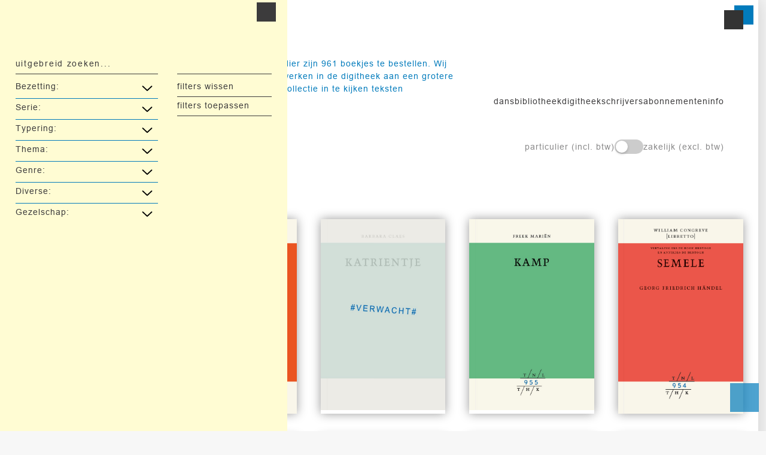

--- FILE ---
content_type: text/html; charset=utf-8
request_url: https://denieuwetoneelbibliotheek.nl/
body_size: 18059
content:
<!-- home/home_page.html -->



<!DOCTYPE html><html lang="nl"><head>
        <meta charset="utf-8" />
        
        <meta name="viewport" content="width=device-width, initial-scale=1" />

        <title>
            
            De Nieuwe Toneelbibliotheek - De Nieuwe Toneelbibliotheek 
            
            
            
            
            
        </title>

        
        

        
        <link rel="stylesheet" type="text/css" href="/static/css/toneelbiep.css?v=4">
        <link rel="stylesheet" type="text/css" href="/static/css/card.css?v=4">
        <link rel="stylesheet" type="text/css" href="/static/css/icons.css?v=4">
        <link rel="stylesheet" type="text/css" href="/static/css/boekje.css?v=4">
        <link rel="stylesheet" type="text/css" href="/static/css/schrijvers.css?v=4">
        <link rel="stylesheet" type="text/css" href="/static/css/abouts_abos.css?v=4">
        <link rel="stylesheet" type="text/css" href="/static/css/snipcart.css?v=4">
        <!-- <link href="" rel="stylesheet" type="text/css" /> -->
        <!-- <link href="" rel="stylesheet" type="text/css" /> -->

        
        
        

        <!-- HTMX -->
        <script src="/static/js/htmx.min.js" defer></script>

        <!-- Favicons -->
        <link rel="apple-touch-icon" sizes="180x180" href="/static/img/favicons/apple-touch-icon.png">
        <link rel="icon" type="image/png" sizes="32x32" href="/static/img/favicons/favicon-32x32.png">
        <link rel="icon" type="image/png" sizes="16x16" href="/static/img/favicons/favicon-16x16.png">
        <link rel="manifest" href="/static/img/favicons/site.webmanifest">

    </head>

    <body class="template-homepage">

        <!-- LOAD SNIPCART  -->
        <script type="text/javascript">
            var snipcartApiKey = "MDdhNjljNjItM2VmNy00ZjYzLWEyYjMtMTY2NGViZTViYWRmNjM3NzU2OTc5MDAyNjA5Nzk3";
        </script>
        <script src="/static/js/snipcartBase.js"></script>
        
        <div class="outer">
            

<header class="header" id="header">
  <div class="header-inner">
    <!-- HEADER LEFT -->
    <div class="header-left">
        <a href="/" class="logo-title active">De Nieuwe Toneelbibliotheek
      </a>
      <div class="header-icons">
        <a href="/" class="icon-grid active" title="Boekjesweergave"></a>
        <a href="/home-list/" class="icon-list " title="Lijstweergave"></a>
        
        <!-- Z O E K V E L D -->
        

        

<div class="searchfield">
  <button class="icon-search" id="search" title="Zoek"></button>
  
  
    <form hidden id="search-form" action="/" hx-get="/" hx-target="#book-list-section" hx-trigger="keyup" method="GET">
      
        
          <input type="search" name="search" placeholder="Zoek" autofocus="true">
        
      
        
      
        
      
        
      
        
      
        
      
        
      
        
      
    </form>
  
  
</div>



        

        

        <button class="header-btn" id="es-button">
          uitgebreid zoeken
        </button>

        

      </div>
        
      
      <!-- E X T E N D E D  S E A R C H -->
        <!-- header/_extended_search.html -->



<nav class="sidenav" id="es-sidenav">
  <h4>uitgebreid zoeken...</h4>
    <span class="icon-close" id="es-close"></span>
    <form action="/" hx-get="/" hx-target="#book-list-section" hx-trigger="change" hx-swap="innerHTML" id="extended-search-form">
      
      <!-- Add hidden search input to preserve search query -->
      
      
      <!-- Add hidden sort inputs to preserve sorting -->
      
      

      <section>
        <div class="sidenav-checks">
                
          <ul class="accordeon">
            
            
            
        
        
            
            <li>
              <details>
                <summary><label>Bezetting:</label></summary>
                <div class="accordeon__content">
                
                  <label>
                    <input type="checkbox" name="bezetting" value="11" >
                    Kleine bezetting (2-4) (393)
                  </label>
                
                  <label>
                    <input type="checkbox" name="bezetting" value="10" >
                    Monoloog (152)
                  </label>
                
                  <label>
                    <input type="checkbox" name="bezetting" value="12" >
                    Grote bezetting (&gt;4) (314)
                  </label>
                
              </div>
              </details>             
            </li>
            
        
        
            
            <li>
              <details>
                <summary><label>Serie:</label></summary>
                <div class="accordeon__content">
                  
                    <label>
                      <input type="checkbox" name="serie" value="17" >
                      Stoffige Stukken (8)
                    </label>
                  
                    <label>
                      <input type="checkbox" name="serie" value="18" >
                      Gesprekken met Makers (8)
                    </label>
                  
                    <label>
                      <input type="checkbox" name="serie" value="16" >
                      Ferske Norske (6)
                    </label>
                  
                    <label>
                      <input type="checkbox" name="serie" value="15" >
                      Sleutelteksten (35)
                    </label>
                  
                    <label>
                      <input type="checkbox" name="serie" value="13" >
                      Tien Nieuwe Vlaamse (10)
                    </label>
                  
                    <label>
                      <input type="checkbox" name="serie" value="14" >
                      Witte Boekjes (9)
                    </label>
                  
                </div>
              </details>
            </li>         
            
        
        
            
            <li>
              <details>
              <summary><label>Typering:</label></summary>
              <div class="accordeon__content">
                
                  <label>
                    <input type="checkbox" name="typering" value="24" >
                    Bewerking (boek, film, toneel) (14)
                  </label>
                
                  <label>
                    <input type="checkbox" name="typering" value="19" >
                    Toneeltekst (groen) (427)
                  </label>
                
                  <label>
                    <input type="checkbox" name="typering" value="25" >
                    Toneeltekst vertaald (oranje) (82)
                  </label>
                
                  <label>
                    <input type="checkbox" name="typering" value="21" >
                    Tweetalig (bruin) (13)
                  </label>
                
                  <label>
                    <input type="checkbox" name="typering" value="26" >
                    Dansboekje (8)
                  </label>
                
                  <label>
                    <input type="checkbox" name="typering" value="27" >
                    Wit boekje (3)
                  </label>
                
                  <label>
                    <input type="checkbox" name="typering" value="23" >
                    Libretto (rood) (42)
                  </label>
                
                  <label>
                    <input type="checkbox" name="typering" value="20" >
                    Other language (paars) (31)
                  </label>
                
                  <label>
                    <input type="checkbox" name="typering" value="22" >
                    Secundair (blauw) (13)
                  </label>
                
              </div>
              </details>          
            </li>

            
        
        
            
            <li>
              <details>
               <summary><label>Thema:</label></summary>
               <div class="accordeon__content">
                
                  <label>
                    <input type="checkbox" name="thema" value="56" >
                    Klimaat en ecologie (9)
                  </label>
                
                  <label>
                    <input type="checkbox" name="thema" value="58" >
                    Wraak en verraad (17)
                  </label>
                
                  <label>
                    <input type="checkbox" name="thema" value="57" >
                    Vriendschap (42)
                  </label>
                
                  <label>
                    <input type="checkbox" name="thema" value="61" >
                    Culturele identiteit en kleur (23)
                  </label>
                
                  <label>
                    <input type="checkbox" name="thema" value="69" >
                    Meta (4)
                  </label>
                
                  <label>
                    <input type="checkbox" name="thema" value="54" >
                    Hetero+ (87)
                  </label>
                
                  <label>
                    <input type="checkbox" name="thema" value="68" >
                    Mythologie (9)
                  </label>
                
                  <label>
                    <input type="checkbox" name="thema" value="51" >
                    LHBTQIA+ (21)
                  </label>
                
                  <label>
                    <input type="checkbox" name="thema" value="50" >
                    Liefde en seksualiteit (165)
                  </label>
                
                  <label>
                    <input type="checkbox" name="thema" value="49" >
                    Familie (182)
                  </label>
                
                  <label>
                    <input type="checkbox" name="thema" value="60" >
                    Maatschappijkritiek (181)
                  </label>
                
                  <label>
                    <input type="checkbox" name="thema" value="47" >
                    Documentair (60)
                  </label>
                
                  <label>
                    <input type="checkbox" name="thema" value="66" >
                    Postkolonialisme (13)
                  </label>
                
                  <label>
                    <input type="checkbox" name="thema" value="52" >
                    Feminisme (38)
                  </label>
                
                  <label>
                    <input type="checkbox" name="thema" value="67" >
                    Distopie en utopie (22)
                  </label>
                
                  <label>
                    <input type="checkbox" name="thema" value="53" >
                    Historisch (62)
                  </label>
                
                  <label>
                    <input type="checkbox" name="thema" value="59" >
                    Filosofie en taal (12)
                  </label>
                
                  <label>
                    <input type="checkbox" name="thema" value="63" >
                    Angst en depressie+ (psyche en gezondheid) (23)
                  </label>
                
                  <label>
                    <input type="checkbox" name="thema" value="65" >
                    (Sociale  )ongelijkheid (17)
                  </label>
                
                  <label>
                    <input type="checkbox" name="thema" value="64" >
                    Coming of age (18)
                  </label>
                
                  <label>
                    <input type="checkbox" name="thema" value="62" >
                    Verlies, rouw en ouderdom (60)
                  </label>
                
                  <label>
                    <input type="checkbox" name="thema" value="55" >
                    Kunst en kunstenaarschap (22)
                  </label>
                
                  <label>
                    <input type="checkbox" name="thema" value="48" >
                    Egodocumenten (33)
                  </label>
                
              </div>
              </details>          
            </li>
          
            
        
        
            
           
            <li>
              <details>
                <summary><label>Genre:</label></summary>
                <div class="accordeon__content">
                  
                    <label>
                      <input type="checkbox" name="genre" value="36" >
                      Absurdisme, surrealisme/ (7)
                    </label>
                  
                    <label>
                      <input type="checkbox" name="genre" value="31" >
                      Bewerking (boek, film of toneel)/ (37)
                    </label>
                  
                    <label>
                      <input type="checkbox" name="genre" value="29" >
                      Jongerentheater 14+/ (29)
                    </label>
                  
                    <label>
                      <input type="checkbox" name="genre" value="34" >
                      Libretto/ (19)
                    </label>
                  
                    <label>
                      <input type="checkbox" name="genre" value="30" >
                      Muziektheater/ (30)
                    </label>
                  
                    <label>
                      <input type="checkbox" name="genre" value="41" >
                      Monoloog (45)
                    </label>
                  
                    <label>
                      <input type="checkbox" name="genre" value="40" >
                      Ensemble-stuk (26)
                    </label>
                  
                    <label>
                      <input type="checkbox" name="genre" value="28" >
                      Jeugdtheater/ (30)
                    </label>
                  
                    <label>
                      <input type="checkbox" name="genre" value="37" >
                      Coming of age/ (10)
                    </label>
                  
                    <label>
                      <input type="checkbox" name="genre" value="32" >
                      Relatiedrama/ (41)
                    </label>
                  
                    <label>
                      <input type="checkbox" name="genre" value="33" >
                      Parodie, satire/ (17)
                    </label>
                  
                    <label>
                      <input type="checkbox" name="genre" value="35" >
                      Poëtisch/ (9)
                    </label>
                  
                    <label>
                      <input type="checkbox" name="genre" value="38" >
                      (Auto)biografie/ (10)
                    </label>
                  
                    <label>
                      <input type="checkbox" name="genre" value="39" >
                      Documentair theater/ (48)
                    </label>
                  
                </div>
              </details>
            </li>

            
        
        
            
            <li>
              <details>
                <summary><label>Diverse:</label></summary>
                <div class="accordeon__content">
                  
                    <label>
                      <input type="checkbox" name="diverse" value="42" >
                      Zwarte komedie (10)
                    </label>
                  
                    <label>
                      <input type="checkbox" name="diverse" value="36" >
                      Muziektheater (53)
                    </label>
                  
                    <label>
                      <input type="checkbox" name="diverse" value="34" >
                      Jeugdtheater (64)
                    </label>
                  
                    <label>
                      <input type="checkbox" name="diverse" value="41" >
                      Moderne vertalingen (33)
                    </label>
                  
                    <label>
                      <input type="checkbox" name="diverse" value="46" >
                      Tragi-komedie (12)
                    </label>
                  
                    <label>
                      <input type="checkbox" name="diverse" value="40" >
                      Vlaamse schrijvers (196)
                    </label>
                  
                    <label>
                      <input type="checkbox" name="diverse" value="47" >
                      Schrijvers van kleur (21)
                    </label>
                  
                    <label>
                      <input type="checkbox" name="diverse" value="43" >
                      Klassiek repertoire (114)
                    </label>
                  
                    <label>
                      <input type="checkbox" name="diverse" value="37" >
                      Libretto (39)
                    </label>
                  
                    <label>
                      <input type="checkbox" name="diverse" value="33" >
                      Toneelschrijfprijs/nominatie (63)
                    </label>
                  
                    <label>
                      <input type="checkbox" name="diverse" value="35" >
                      Jongerentheater [14+] (41)
                    </label>
                  
                    <label>
                      <input type="checkbox" name="diverse" value="45" >
                      Dwarsligger (3)
                    </label>
                  
                    <label>
                      <input type="checkbox" name="diverse" value="38" >
                      Bewerking (94)
                    </label>
                  
                    <label>
                      <input type="checkbox" name="diverse" value="48" >
                      Queer schrijvers (9)
                    </label>
                  
                    <label>
                      <input type="checkbox" name="diverse" value="39" >
                      Vrouwelijke schrijvers (244)
                    </label>
                  
                    <label>
                      <input type="checkbox" name="diverse" value="44" >
                      Verse Tekst-keuze (18)
                    </label>
                  
                </div>
              </details>
             
            </li>
            
        
        
            
            <li>
              <details>
                <summary><label for="id_gezelschap">Gezelschap:</label></summary>
                <div class="accordeon__content gezelschap-select">
                  <select name="gezelschap" id="id_gezelschap" class="form-select">
                    <option value="">-- Selecteer gezelschap --</option>
                    
                      <option value="4599" >Alex d&#x27;Electrique</option>
                    
                      <option value="6173" >Amsterdam Poet&#x27;s Theater</option>
                    
                      <option value="4600" >ARSENAAL/LAZARUS</option>
                    
                      <option value="4743" >ArtEZ Toneelschool Arnhem</option>
                    
                      <option value="4601" >Art &amp; Pro</option>
                    
                      <option value="4618" >Bellevue Lunchtheater</option>
                    
                      <option value="4602" >BERG&amp;BOS</option>
                    
                      <option value="4801" >Berlin</option>
                    
                      <option value="4707" >Bert of Roy</option>
                    
                      <option value="6183" >Blond &amp; Cynisch</option>
                    
                      <option value="4776" >BLOOS</option>
                    
                      <option value="4642" >BOG.</option>
                    
                      <option value="4717" >Bos Theaterproducties</option>
                    
                      <option value="4619" >Braakland/ZheBilding</option>
                    
                      <option value="4785" >Broder</option>
                    
                      <option value="4643" >Bronks</option>
                    
                      <option value="4794" >Bruckman Projecten</option>
                    
                      <option value="4609" >Brut</option>
                    
                      <option value="4734" >BUDA</option>
                    
                      <option value="4710" >Calefax</option>
                    
                      <option value="4764" >Camping Sunset</option>
                    
                      <option value="4780" >Campo</option>
                    
                      <option value="4630" >Cie De Koe</option>
                    
                      <option value="4635" >Compagnie Cecilia</option>
                    
                      <option value="4694" >Compagnie CouRage</option>
                    
                      <option value="4699" >Compagnie De Kolifokkers</option>
                    
                      <option value="4755" >Compagnie Marius</option>
                    
                      <option value="6141" >Cosmic Theater</option>
                    
                      <option value="4765" >Danish Blue</option>
                    
                      <option value="4604" >De Appel</option>
                    
                      <option value="4654" >deBalie</option>
                    
                      <option value="4737" >De Balie</option>
                    
                      <option value="4723" >De Brakke Grond</option>
                    
                      <option value="4678" >Decoratelier</option>
                    
                      <option value="6138" >De Figuranten</option>
                    
                      <option value="4665" >De Gemeenschap</option>
                    
                      <option value="4651" >De Generator</option>
                    
                      <option value="4616" >Dégradé</option>
                    
                      <option value="4608" >De grote post</option>
                    
                      <option value="4677" >De HOE</option>
                    
                      <option value="4784" >De HOE</option>
                    
                      <option value="4777" >De Kolonie</option>
                    
                      <option value="4773" >De Kosmonaut</option>
                    
                      <option value="4771" >De Mexicaanse Hond</option>
                    
                      <option value="4657" >De Nationale Opera</option>
                    
                      <option value="4774" >De nietjesfabriek</option>
                    
                      <option value="4728" >De nieuwe Amsterdam</option>
                    
                      <option value="4762" >De nieuwe oost</option>
                    
                      <option value="4668" >De Nwe Tijd</option>
                    
                      <option value="4778" >De Queeste</option>
                    
                      <option value="4719" >De Roovers</option>
                    
                      <option value="4753" >Dertien rijen</option>
                    
                      <option value="4750" >De Theatercompagnie</option>
                    
                      <option value="4636" >De theatermaker (België)</option>
                    
                      <option value="4779" >De Toneelmakerij</option>
                    
                      <option value="4749" >De Trust</option>
                    
                      <option value="4632" >De Utrechtse Spelen</option>
                    
                      <option value="4625" >De vooruit</option>
                    
                      <option value="4628" >De Warme Winkel</option>
                    
                      <option value="4716" >De Werf</option>
                    
                      <option value="4702" >Dieheleding</option>
                    
                      <option value="4661" >Dito&#x27;Dito</option>
                    
                      <option value="4790" >DommelGraaf&amp;Cornelissen</option>
                    
                      <option value="4621" >Dood Paard</option>
                    
                      <option value="4782" >Dox</option>
                    
                      <option value="4672" >Eenzamen</option>
                    
                      <option value="4720" >Exiles vzw</option>
                    
                      <option value="4695" >fABULEUS</option>
                    
                      <option value="4641" >Female Economy</option>
                    
                      <option value="4731" >Ferske Norske</option>
                    
                      <option value="4708" >Festival Cement</option>
                    
                      <option value="4697" >Firma Kluit</option>
                    
                      <option value="4667" >Frascati Productions</option>
                    
                      <option value="6107" >frieda</option>
                    
                      <option value="4796" >Girls in Woods</option>
                    
                      <option value="4685" >Grand Theatre Groningen</option>
                    
                      <option value="4786" >Het Amsterdamse Bostheater</option>
                    
                      <option value="4682" >Het Filiaal</option>
                    
                      <option value="4656" >Het Kwartier</option>
                    
                      <option value="4620" >Het Laagland</option>
                    
                      <option value="4653" >Het Lab</option>
                    
                      <option value="4781" >Het Nationale Theater</option>
                    
                      <option value="4638" >Het Nationale Toneel</option>
                    
                      <option value="4624" >Het Nieuwstedelijk</option>
                    
                      <option value="4663" >Het Nieuw Utrechts Toneel</option>
                    
                      <option value="4696" >Het Paleis</option>
                    
                      <option value="4760" >Het Star Boy Collectief</option>
                    
                      <option value="4637" >Het Toneelhuis</option>
                    
                      <option value="4770" >Het Toneel Speelt</option>
                    
                      <option value="4752" >Het wilde oog</option>
                    
                      <option value="4603" >Het Zuidelijk Toneel</option>
                    
                      <option value="4766" >Hexagon ensemble</option>
                    
                      <option value="4705" >Hof van Eede</option>
                    
                      <option value="6143" >House of Rat</option>
                    
                      <option value="4791" >Hummelinck en Stuurman</option>
                    
                      <option value="4607" >Jeroen van den Berg</option>
                    
                      <option value="4644" >Kaaitheater</option>
                    
                      <option value="4615" >Keesen&amp;Co</option>
                    
                      <option value="4792" >Kopergietery</option>
                    
                      <option value="4758" >KVS</option>
                    
                      <option value="4793" >Laika</option>
                    
                      <option value="4747" >Lampe / Pieter De Buysser</option>
                    
                      <option value="4789" >Lec. Performatieve maakprocessen</option>
                    
                      <option value="4787" >Lec. Podiumkunsten in transitie</option>
                    
                      <option value="4681" >Likeminds</option>
                    
                      <option value="4798" >Literair Tijdschrift Terras</option>
                    
                      <option value="4613" >LOD</option>
                    
                      <option value="4739" >LUCA Drama</option>
                    
                      <option value="4715" >Lucinda Ra</option>
                    
                      <option value="4649" >Maatschappij Discordia</option>
                    
                      <option value="4756" >Made in de Warande</option>
                    
                      <option value="4725" >MaisonD</option>
                    
                      <option value="4679" >Matzer Producties</option>
                    
                      <option value="4639" >mcKASSET</option>
                    
                      <option value="4783" >Mevrouw Ogterop</option>
                    
                      <option value="4611" >Mightysociety</option>
                    
                      <option value="4606" >Moeremans en sons</option>
                    
                      <option value="4761" >Monty</option>
                    
                      <option value="4802" >Mooi weer</option>
                    
                      <option value="4640" >Mugmetdegoudentand</option>
                    
                      <option value="4673" >mundus vult decipi</option>
                    
                      <option value="4729" >Naomi Velissariou</option>
                    
                      <option value="4746" >NB Projects</option>
                    
                      <option value="4622" >Needcompany</option>
                    
                      <option value="4658" >Nieuwe Helden</option>
                    
                      <option value="4612" >Nieuw West</option>
                    
                      <option value="4767" >Nineties Productions</option>
                    
                      <option value="4629" >NNT</option>
                    
                      <option value="4735" >NONA</option>
                    
                      <option value="4646" >NTGent</option>
                    
                      <option value="4745" >NTjong</option>
                    
                      <option value="4713" >Oerol festival</option>
                    
                      <option value="4683" >Olaf-Karl &amp; de dames</option>
                    
                      <option value="4722" >Onafhankelijk Toneel</option>
                    
                      <option value="4631" >Opium voor het Volk</option>
                    
                      <option value="4689" >Orkater</option>
                    
                      <option value="4680" >Orkest De Ereprijs</option>
                    
                      <option value="4772" >Overmorgenland - Poplart</option>
                    
                      <option value="4742" >Parels voor de zwijnen</option>
                    
                      <option value="6142" >Peergroup</option>
                    
                      <option value="4748" >Perdu</option>
                    
                      <option value="4738" >Platform Theaterauteurs</option>
                    
                      <option value="4605" >Productiehuis Brabant</option>
                    
                      <option value="4751" >Publiekstheater</option>
                    
                      <option value="4759" >Regieopleiding Amsterdam</option>
                    
                      <option value="4807" >Rightaboutnow</option>
                    
                      <option value="4757" >ROBIN</option>
                    
                      <option value="4797" >Rotterdams Wijktheater</option>
                    
                      <option value="4666" >Schwalbe</option>
                    
                      <option value="4721" >Schweigman</option>
                    
                      <option value="4711" >Silbersee</option>
                    
                      <option value="4692" >Sonnevanck</option>
                    
                      <option value="4693" >Stadttheater Ingolstadt</option>
                    
                      <option value="4662" >STAN</option>
                    
                      <option value="4806" >Stichting Lineke Ryxman</option>
                    
                      <option value="4704" >Stormvogels</option>
                    
                      <option value="6139" >Studio Julian Hetzel</option>
                    
                      <option value="4724" >Tafel van Vijf</option>
                    
                      <option value="4614" >&#x27;t BARRE LAND</option>
                    
                      <option value="4733" >TeJAter TeNEEter</option>
                    
                      <option value="4664" >tgECHO</option>
                    
                      <option value="4634" >Tg Echo</option>
                    
                      <option value="4617" >Tg Landgenoten</option>
                    
                      <option value="4650" >TG Vagevuur</option>
                    
                      <option value="4726" >Theater aan de Werf</option>
                    
                      <option value="4686" >Theater aan Zee</option>
                    
                      <option value="4691" >Theater Artemis</option>
                    
                      <option value="4800" >Theaterbolwerk Punch</option>
                    
                      <option value="4709" >Theaterbureau Grünfeld</option>
                    
                      <option value="4741" >Theatergroep Carrousel</option>
                    
                      <option value="4718" >Theatergroep Hollandia</option>
                    
                      <option value="4647" >Theatergroep Kwatta</option>
                    
                      <option value="4648" >Theatergroep Rast</option>
                    
                      <option value="4703" >Theatergroep Suburbia</option>
                    
                      <option value="6140" >Theater ins Blau</option>
                    
                      <option value="4670" >Theater Kwast</option>
                    
                      <option value="4684" >Theater na de Dam</option>
                    
                      <option value="4799" >Theaterproductiehuis Zeeland</option>
                    
                      <option value="4675" >Theater Rotterdam</option>
                    
                      <option value="4671" >Theatertroep</option>
                    
                      <option value="4610" >Theater Utrecht</option>
                    
                      <option value="4736" >Theater van het Oosten</option>
                    
                      <option value="4788" >Theater v/d koude grond</option>
                    
                      <option value="4803" >Theatre Day Productions</option>
                    
                      <option value="4727" >Tijdelijke samenscholing</option>
                    
                      <option value="4659" >Toneelgroep Amsterdam</option>
                    
                      <option value="4701" >Toneelgroep Centrum</option>
                    
                      <option value="4714" >Toneelgroep Globe</option>
                    
                      <option value="4633" >Toneelgroep Jan Vos</option>
                    
                      <option value="4669" >Toneelgroep Maastricht</option>
                    
                      <option value="4645" >Toneelgroep Oostpool</option>
                    
                      <option value="4732" >Toneelgroep Sater</option>
                    
                      <option value="4660" >Toneelhuis Antwerpen</option>
                    
                      <option value="4744" >Toneelschool Amsterdam</option>
                    
                      <option value="4627" >Toneelschuur Producties</option>
                    
                      <option value="4687" >TREVOR</option>
                    
                      <option value="4754" >Trouble Man</option>
                    
                      <option value="4706" >Tryater</option>
                    
                      <option value="4626" >Ulrike Quade Compagnie</option>
                    
                      <option value="4763" >Urland</option>
                    
                      <option value="4688" >Van der Vlugt en Co</option>
                    
                      <option value="4676" >Veenfabriek</option>
                    
                      <option value="4712" >Verse tekst</option>
                    
                      <option value="4623" >Via Rudolphi</option>
                    
                      <option value="4768" >Victoria</option>
                    
                      <option value="4700" >Villanella</option>
                    
                      <option value="4690" >Vincent Company</option>
                    
                      <option value="4795" >Waal en Wind</option>
                    
                      <option value="4652" >Wang</option>
                    
                      <option value="4805" >Well Made Productions</option>
                    
                      <option value="4769" >Werkteater</option>
                    
                      <option value="4775" >Wittenbols &amp; Ligthert</option>
                    
                      <option value="4655" >WOLF WOLF</option>
                    
                      <option value="4698" >wpZimmer</option>
                    
                      <option value="4674" >Wunderbaum</option>
                    
                      <option value="4730" >Zeelandia</option>
                    
                      <option value="4740" >Zuidpool</option>
                    
                      <option value="4804" >Zummerbuhne</option>
                    
                  </select>
                </div>
              </details>
            </li>
            
        
        
          </ul>
        </div>
        <div class="sidenav-btns">
          <button type="button" id="reset-btn" hx-get="/" hx-trigger="click">Filters wissen</button>
          <button type="submit">Filters toepassen</button>
        </div>
      </section>
    
    </form>
  <!-- </div> -->
</nav>
      
    </div>

    <!-- HEADER INNER -->
    <div class="header-inner">
      
        
      <!-- filepath: /home/django/projects/denieuwetoneelbibliotheek/apps/templates/header/partials/inner.html -->



    <div class="header-inner-text">
        <p data-block-key="o8gr3">Hier zijn 961 boekjes te bestellen. Wij werken in de digitheek aan een grotere collectie in te kijken teksten</p>
    </div>

        
      
    </div>

    <!-- HEADER RIGHT -->
    <div class="header-right">
      <nav hidden id="main-menu">
    <ul class="menu-links">
        <li><a href="/dansbibliotheek/">Dansbibliotheek</a></li>
        <li><a href="/digitheek/">Digitheek</a></li>
        <li><a href="/schrijvers/">Schrijvers</a></li>
        <li><a href="/abonnementen/">Abonnementen</a></li>
        <li><a href="/over/">Info</a></li>
    </ul>
    
<div class="vat-toggle-container">
    <label class="vat-toggle-label">
        <span class="vat-label">Particulier (incl. BTW)</span>
        <div class="toggle-switch">
            <input type="checkbox" id="vat-toggle" class="vat-toggle-input">
            <span class="toggle-slider"></span>
        </div>
        <span class="vat-label">Zakelijk (excl. BTW)</span>
    </label>
</div>
</nav>

    </div>

    <span class="snipcart-checkout">
    <a class="icon-bag-count">
    </a>
    <span class="snipcart-items-count"></span>    
    
</span>



    <button id="menu-button" class="icon-menu"></button>

  </div>
</header>



<script>
  (function() {   
    document.addEventListener('DOMContentLoaded', function() {
      
      window.addEventListener('scroll', function() {
        const gridHeader = document.querySelector('.grid-header');
        const header = document.getElementById('header');

        if (gridHeader && window.scrollY > 0) {
          gridHeader.classList.add('scroll');
        } else if (gridHeader && window.scrollY === 0) {
          gridHeader.classList.remove('scroll');
        } else if (header && window.scrollY > 0) {
          header.classList.add('scroll');
        } else {
          header.classList.remove('scroll');
        }

      });
    

      const menuBtn = document.getElementById('menu-button');
      const mainMenu = document.getElementById('main-menu');

      menuBtn.addEventListener('click', function() {
          mainMenu.classList.toggle('visible');
          if (mainMenu.classList.contains('visible')) {
            menuBtn.classList.remove('icon-menu');
            menuBtn.classList.add('icon-close');
            document.body.style.overflowY = 'hidden';
            document.querySelector('.grid-header').style.zIndex = '-1';    
                   
          } else {
            menuBtn.classList.remove('icon-close');
            menuBtn.classList.add('icon-menu');
            document.body.style.overflowY = 'auto';
            document.querySelector('.grid-header').style.zIndex = '5'; 
          }
      });
   
    });
  }) ();
  
</script>


            <div class="inner">
                <main id="main">
                    
    <h1 class="visually-hidden">
        De Nieuwe Toneelbibliotheek
        
        
    </h1>
  <div id="book-list-section">
    <p>
      
    </p>
    <ul class="books">
      
        
          <li>
        
      
          

<div class="card-image">
    
        <img alt="coverNR958_no men beyond verwacht" height="916" src="/media/images/coverNR958_no_men_beyond_verwacht.width-600.jpg" width="600">
    
</div>
<div class="card-text">
    <a href="/boekjes/no-men-beyond-this-point/" title="No Men Beyond This Point">

        <span>Blond &amp; Cynisch </span>

        <h3 class="card-title">No Men Beyond This Point</h3>

        <p data-block-key="hz98c">Het is het jaar 195 A.M. (After Men). Bijna tweehonderd jaar nadat de samenleving op aarde drastisch veranderde. Sinds het jaar 2027 (oude jaartelling) werden er plotseling ‘vaderloze kinderen’ geboren. De laatste man sterft in 2175, het nieuwe jaar 0. De genderspecifieke term ‘vrouw’ vervalt, en is vanaf nu synoniem aan ‘mens’. Het gaat goed met Planeet Aarde. Tot er, na bijna 200 jaar vrouwelijke utopie, een man gespot wordt in het continent Euro Alta. Terwijl Het Matroon een crisissituatie uitroept, gaat de jonge geschiedenisstudent Solan op zoek naar De Man. Waar komt hij vandaan? Zijn er meer waar hij vandaan komt? En vooral: wat wil hij? Haar zoektocht brengt duistere kanten van deze utopie aan het licht, met gigantische gevolgen.</p>

        <footer>
            
                <div class="add-to-cart">
                  <span class="number">
                      <span class="number-code">
                          
                              #958
                          
                      </span>
                      <!-- C A R D S price -->
                    <span class="price"
                          data-price-incl-vat="15.00"
                          data-price-excl-vat="11.47">
                        €15.00
                    </span>

                    <span class="published"></span>

          </span>
                    
                </div>

            
        </footer>
    </a>
</div>
        </li>
      
        
          <li>
        
      
          

<div class="card-image">
    
        <img alt="cover Tristan und Isolde" height="856" src="/media/images/cover957-WEB.width-600.png" width="561">
    
</div>
<div class="card-text">
    <a href="/boekjes/tristan-und-isolde/" title="Tristan und Isolde">

        <span>Richard Wagner </span>

        <h3 class="card-title">Tristan und Isolde</h3>

        <p data-block-key="dp8zu">Tristan begeleidt Isolde per schip naar koning Marke, met wie ze moet trouwen. Maar Isolde sterft liever en bereidt een doodsdrank die ze met Tristan wil delen. De beker blijkt echter gevuld met een liefdesdrank. Nog voordat ze voet aan wal zetten, zijn Tristan en Isolde tot elkaar veroordeeld – een passie die alleen in de dood haar vervulling kan vinden.</p>

        <footer>
            
                <div class="add-to-cart">
                  <span class="number">
                      <span class="number-code">
                          
                              #957
                          
                      </span>
                      <!-- C A R D S price -->
                    <span class="price"
                          data-price-incl-vat="15.00"
                          data-price-excl-vat="11.47">
                        €15.00
                    </span>

                    <span class="published"></span>

          </span>
                    
                        <!-- snipcart/snipcart.html -->





<button title="Aan winkeltas toevoegen" class="snipcart-add-item icon-bag"
  data-item-id="957"   
  data-item-price="15.00"
  data-item-has-taxes-included="true"
  data-item-image="/media/images/cover957-WEB.max-320x200.png"
  data-item-url="/boekjes/tristan-und-isolde/"
  data-item-name="Tristan und Isolde"
  
  data-item-custom1-name=""
  data-item-custom1-value="
    Richard Wagner
  "
  data-item-custom1-type="readonly"
  
  data-item-stackable="always"
  data-item-weight=80
  data-item-quantity="1">
</button>
                    
                </div>

            
        </footer>
    </a>
</div>
        </li>
      
        
          <li>
        
      
          

<div class="card-image">
    
        <img alt="coverNR956_katrientje verwacht" height="916" src="/media/images/coverNR956_katrientje_verwacht.width-600.jpg" width="600">
    
</div>
<div class="card-text">
    <a href="/boekjes/katrientje/" title="Katrientje">

        <span>Barbara Claes </span>

        <h3 class="card-title">Katrientje</h3>

        <p data-block-key="xt0mm">In 1991 stierf Katrien aan de gevolgen van een ongeneeslijke hersentumor na een lang ziektetraject. Haar zus Barbara was acht, zij was twaalf. Als gebeurtenissen te ingrijpend zijn, ontplooien zich verschillende scenario's. Een reconstructie door de ogen van het kind dat ze toen was in een tijd waarin nauwelijks aandacht werd besteed aan rouwverwerking. </p>

        <footer>
            
                <div class="add-to-cart">
                  <span class="number">
                      <span class="number-code">
                          
                              #956
                          
                      </span>
                      <!-- C A R D S price -->
                    <span class="price"
                          data-price-incl-vat="15.00"
                          data-price-excl-vat="11.47">
                        €15.00
                    </span>

                    <span class="published"></span>

          </span>
                    
                </div>

            
        </footer>
    </a>
</div>
        </li>
      
        
          <li>
        
      
          

<div class="card-image">
    
        <img alt="coverNR955_kamp" height="916" src="/media/images/coverNR955_kamp.width-600.jpg" width="600">
    
</div>
<div class="card-text">
    <a href="/boekjes/kamp/" title="Kamp">

        <span>Freek Mariën </span>

        <h3 class="card-title">Kamp</h3>

        <p data-block-key="32lf9">De overheid zoekt acteurs voor een promofilm. De kandidaten moeten doen alsof ze in een kamp zitten. Niemand vertelt hen wat voor kamp. In <i>KAMP</i> wordt propaganda ingezet om de uitsluiting van een bevolkingsgroep te presenteren als de logica zelve. Met de glimlach, in primetime. Tegelijk zien we hoe die burgers op hun beurt verhalen verzinnen en er zo in slagen toch een eigen leefbare werkelijkheid te scheppen. Hoe klein ook. De tekst schetst een beeld van een samenleving die morgen zou kunnen ontstaan. Regimes lanceren al eeuwen <i>fake news</i> en complottheorieën als aanleiding voor een oorlog. Zogezegde minderheden worden al even lang via valse beloftes geïsoleerd in reservaten, in ‘vakantiekampen’ of ‘verbeteringstrajecten’. Zowel vroeger als nu.</p>

        <footer>
            
                <div class="add-to-cart">
                  <span class="number">
                      <span class="number-code">
                          
                              #955
                          
                      </span>
                      <!-- C A R D S price -->
                    <span class="price"
                          data-price-incl-vat="15.00"
                          data-price-excl-vat="11.47">
                        €15.00
                    </span>

                    <span class="published"></span>

          </span>
                    
                        <!-- snipcart/snipcart.html -->





<button title="Aan winkeltas toevoegen" class="snipcart-add-item icon-bag"
  data-item-id="955"   
  data-item-price="15.00"
  data-item-has-taxes-included="true"
  data-item-image="/media/images/coverNR955_kamp.max-320x200.jpg"
  data-item-url="/boekjes/kamp/"
  data-item-name="Kamp"
  
  data-item-custom1-name=""
  data-item-custom1-value="
    Freek Mariën
  "
  data-item-custom1-type="readonly"
  
  data-item-stackable="always"
  data-item-weight=80
  data-item-quantity="1">
</button>
                    
                </div>

            
        </footer>
    </a>
</div>
        </li>
      
        
          <li>
        
      
          

<div class="card-image">
    
        <img alt="cover954-WEB" height="856" src="/media/images/cover954-WEB.width-600.png" width="561">
    
</div>
<div class="card-text">
    <a href="/boekjes/semele/" title="Semele">

        <span>William Congreve </span><span>Georg Friedrich Händel </span>

        <h3 class="card-title">Semele</h3>

        <p data-block-key="zikbq">Semele voelt zich een figurant in haar eigen leven. Onder druk van haar vader stemt ze in met een huwelijk met Athamas, maar in haar hart verlangt ze naar oppergod Jupiter. Zo wordt haar liefde vooral een vlucht in de verbeelding, en in haar fantasie krijgt ze alles waar ze naar verlangde: een begripvolle vader, een liefdevolle echtgenoot en volledige zelfbeschikking. Maar hoe serieuzer deze droom wordt, hoe verder ze zich verwijdert van de realiteit. Terwijl haar rol als bruid wordt overgenomen door haar zus Ino, dreigt ze zichzelf te verliezen in wat had kunnen zijn. </p>

        <footer>
            
                <div class="add-to-cart">
                  <span class="number">
                      <span class="number-code">
                          
                              #954
                          
                      </span>
                      <!-- C A R D S price -->
                    <span class="price"
                          data-price-incl-vat="15.00"
                          data-price-excl-vat="11.47">
                        €15.00
                    </span>

                    <span class="published"></span>

          </span>
                    
                        <!-- snipcart/snipcart.html -->





<button title="Aan winkeltas toevoegen" class="snipcart-add-item icon-bag"
  data-item-id="954"   
  data-item-price="15.00"
  data-item-has-taxes-included="true"
  data-item-image="/media/images/cover954-WEB.max-320x200.png"
  data-item-url="/boekjes/semele/"
  data-item-name="Semele"
  
  data-item-custom1-name=""
  data-item-custom1-value="
    William Congreve,
  
    Georg Friedrich Händel
  "
  data-item-custom1-type="readonly"
  
  data-item-stackable="always"
  data-item-weight=80
  data-item-quantity="1">
</button>
                    
                </div>

            
        </footer>
    </a>
</div>
        </li>
      
        
          <li>
        
      
          

<div class="card-image">
    
        <img alt="coverNR953_ondertussen verwacht" height="916" src="/media/images/coverNR953_ondertussen_verwacht.width-600.jpg" width="600">
    
</div>
<div class="card-text">
    <a href="/boekjes/ondertussen/" title="Ondertussen">

        <span>Joost II Sickenga </span>

        <h3 class="card-title">Ondertussen</h3>

        <p data-block-key="x0ooq">30 scènes/liedjes over wandelen voor één, twee en/of drie personen</p>

        <footer>
            
                <div class="add-to-cart">
                  <span class="number">
                      <span class="number-code">
                          
                              #953
                          
                      </span>
                      <!-- C A R D S price -->
                    <span class="price"
                          data-price-incl-vat="15.00"
                          data-price-excl-vat="11.47">
                        €15.00
                    </span>

                    <span class="published"></span>

          </span>
                    
                </div>

            
        </footer>
    </a>
</div>
        </li>
      
        
          <li>
        
      
          

<div class="card-image">
    
        <img alt="coverNR952_in kleur:3 verwacht" height="916" src="/media/images/coverNR952_in_kleur3_verwacht_PDUytqs.width-600.jpg" width="600">
    
</div>
<div class="card-text">
    <a href="/boekjes/in-kleur3/" title="In Kleur/3">

        

        <h3 class="card-title">In Kleur/3</h3>

        <p data-block-key="mcs73">Schrijvers Jasper Albinus, Vernon Chatlein, Sharda Ganga, Darell Geldorp, Louie Hamers en Lara Nuberg schrijven zes nieuwe theaterteksten die laten zien dat het koloniale- en slavernijverleden nog steeds merkbaar is in het heden.</p><p data-block-key="ecp98">IN KLEUR geeft ruimte aan thema’s die tot nu toe weinig aandacht kregen binnen het Nederlandse jeugdtheaterrepertoire. Deze verhalen vullen ons collectief geheugen aan, zodat deze omvangrijke geschiedenis voortleeft bij kinderen en jongeren van nu.</p>

        <footer>
            
                <div class="add-to-cart">
                  <span class="number">
                      <span class="number-code">
                          
                              #952
                          
                      </span>
                      <!-- C A R D S price -->
                    <span class="price"
                          data-price-incl-vat="15.00"
                          data-price-excl-vat="11.47">
                        €15.00
                    </span>

                    <span class="published"></span>

          </span>
                    
                </div>

            
        </footer>
    </a>
</div>
        </li>
      
        
          <li>
        
      
          

<div class="card-image">
    
        <img alt="coverNR951 ADEM" height="856" src="/media/images/coverNR951_ADEM.width-600.png" width="561">
    
</div>
<div class="card-text">
    <a href="/boekjes/ademrp/" title="ADEM">

        <span>Roel Pronk </span>

        <h3 class="card-title">ADEM</h3>

        <p data-block-key="0it3w">ADEM is een portret van jongeren die worstelen met suïcidale gevoelens. Uit persoonlijke ervaringen puttend neemt Roel Pronk ons mee in een verkenning van de menselijke psyche en de innerlijke wereld van jongeren die zich verloren voelen in hun eigen gedachten. In een wereld vol druk en verwachtingen, zoeken ze naar ruimte om te ademen. </p><p data-block-key="din3v">ADEM roept niet op tot oplossingen maar is een zoektocht naar herkenning en begrip. Een uitnodiging om de fragiele grens tussen leven en wanhoop nader te bekijken. Hoe kunnen we elkaar zien, werkelijk zien, in een wereld die soms te snel beweegt? </p>

        <footer>
            
                <div class="add-to-cart">
                  <span class="number">
                      <span class="number-code">
                          
                              #951
                          
                      </span>
                      <!-- C A R D S price -->
                    <span class="price"
                          data-price-incl-vat="15.00"
                          data-price-excl-vat="11.47">
                        €15.00
                    </span>

                    <span class="published"></span>

          </span>
                    
                        <!-- snipcart/snipcart.html -->





<button title="Aan winkeltas toevoegen" class="snipcart-add-item icon-bag"
  data-item-id="951"   
  data-item-price="15.00"
  data-item-has-taxes-included="true"
  data-item-image="/media/images/coverNR951_ADEM.max-320x200.png"
  data-item-url="/boekjes/ademrp/"
  data-item-name="ADEM"
  
  data-item-custom1-name=""
  data-item-custom1-value="
    Roel Pronk
  "
  data-item-custom1-type="readonly"
  
  data-item-stackable="always"
  data-item-weight=80
  data-item-quantity="1">
</button>
                    
                </div>

            
        </footer>
    </a>
</div>
        </li>
      
        
          <li>
        
      
          

<div class="card-image">
    
        <img alt="Land te Koop! - 950" height="856" src="/media/images/coverNR950_land_te_koop_verwacht.width-600.png" width="561">
    
</div>
<div class="card-text">
    <a href="/boekjes/land-te-koop/" title="Land te Koop!">

        <span>Thea Doelwijt </span>

        <h3 class="card-title">Land te Koop!</h3>

        <p>Derde productie van Thea Doelwijt en Henk Tjon bestaande uit sketches en
 liedjes. Populaire nummers uit Frrrek en Hare Lach werden hergebruikt. 
Tourde langs 13 steden in Nederland na een premiere in het Mickery 
theater. Het stuk gaat over het gebrek aan kennis over Suriname, vooral 
in Nederland maar ook in Suriname, en bekritiseerd de Nederlandse 
koloniale exploitatie van Suriname.</p>

        <footer>
            
                <div class="add-to-cart">
                  <span class="number">
                      <span class="number-code">
                          
                              #950
                          
                      </span>
                      <!-- C A R D S price -->
                    <span class="price"
                          data-price-incl-vat="15.00"
                          data-price-excl-vat="11.47">
                        €15.00
                    </span>

                    <span class="published"></span>

          </span>
                    
                </div>

            
        </footer>
    </a>
</div>
        </li>
      
        
          <li>
        
      
          

<div class="card-image">
    
        <img alt="Three times left is right - 949" height="856" src="/media/images/coverNR949_thee_times_left_is_right_verwacht.width-600.png" width="561">
    
</div>
<div class="card-text">
    <a href="/boekjes/three-times-left-is-right/" title="Three times left is right">

        <span>Julian Hetzel </span>

        <h3 class="card-title">Three times left is right</h3>

        <p>In their new performance, Studio Julian Hetzel asks: How do we coexist with those whose beliefs are worlds apart from our own? <em>Three Times Left is Right</em>
 focuses on a couple at odds. Torn between conflicting beliefs, they 
embody the challenge of living together under irreconcilable ideologies.
 A family portrait that magnifies the fractures of society. “I love to 
hate you. I hate to love you.” A performance that takes you along a 
political Möbius strip. What if your moral compass shifts? What if you 
think right but act left—or the other way around? What happens when 
polarization becomes so extreme we can no longer tell the difference?</p>

        <footer>
            
                <div class="add-to-cart">
                  <span class="number">
                      <span class="number-code">
                          
                              #949
                          
                      </span>
                      <!-- C A R D S price -->
                    <span class="price"
                          data-price-incl-vat="15.00"
                          data-price-excl-vat="11.47">
                        €15.00
                    </span>

                    <span class="published"></span>

          </span>
                    
                </div>

            
        </footer>
    </a>
</div>
        </li>
      
        
          <li>
        
      
          

<div class="card-image">
    
        <img alt="coverNR948_nooit nooit" height="916" src="/media/images/coverNR948_nooit_nooit.width-600.jpg" width="600">
    
</div>
<div class="card-text">
    <a href="/boekjes/nooit-nooit/" title="Nooit Nooit">

        <span>WOLF WOLF </span>

        <h3 class="card-title">Nooit Nooit</h3>

        <p data-block-key="flovi"><b>Een theaterarchief wordt weggegooid en zal voor altijd  verdwijnen. Vier acteurs besluiten daarom het volledige archief uit hun  hoofd te leren. Zo gaat het nooit nooit verloren. Het zit voor eeuwig  opgeslagen in hun hoofd. En een hoofd verlies je niet zomaar, toch?</b></p><p data-block-key="33egg">Tijdens  hun megalomane opdracht worden de acteurs vergezeld door een archivaris  op leeftijd. Zijn levenswerk, het archief, is aan het verdwijnen en  daarmee ook zijn geheugen. De archivaris belichaamt het archief; hij is de taal die daar slapend  opgeslagen ligt, hij is alle personages, hij is alle verhalen. Wat  blijft er nog over als die verhalen worden weggehaald? Stukje bij beetje  verliest hij zijn hoofd, niet in overdrachtelijke zin, maar  letterlijk. </p>

        <footer>
            
                <div class="add-to-cart">
                  <span class="number">
                      <span class="number-code">
                          
                              #948
                          
                      </span>
                      <!-- C A R D S price -->
                    <span class="price"
                          data-price-incl-vat="15.00"
                          data-price-excl-vat="11.47">
                        €15.00
                    </span>

                    <span class="published"></span>

          </span>
                    
                        <!-- snipcart/snipcart.html -->





<button title="Aan winkeltas toevoegen" class="snipcart-add-item icon-bag"
  data-item-id="948"   
  data-item-price="15.00"
  data-item-has-taxes-included="true"
  data-item-image="/media/images/coverNR948_nooit_nooit.max-320x200.jpg"
  data-item-url="/boekjes/nooit-nooit/"
  data-item-name="Nooit Nooit"
  
  data-item-custom1-name=""
  data-item-custom1-value="
    WOLF WOLF
  "
  data-item-custom1-type="readonly"
  
  data-item-stackable="always"
  data-item-weight=80
  data-item-quantity="1">
</button>
                    
                </div>

            
        </footer>
    </a>
</div>
        </li>
      
        
          <li>
        
      
          

<div class="card-image">
    
        <img alt="I Capuleti i e Montecchi - 947" height="856" src="/media/images/cover947-WEB.width-600.png" width="561">
    
</div>
<div class="card-text">
    <a href="/boekjes/i-capuleti-e-i-montecchi/" title="I Capuleti e i Montecchi">

        <span>Vincenzo Bellini </span><span>Felice Romani </span>

        <h3 class="card-title">I Capuleti e i Montecchi</h3>

        <p data-block-key="s3tqg"><i>I Capuleti e i Montecchi</i> vertelt het beroemde liefdesverhaal van Romeo en Julia, maar dan op een heel andere manier. Bellini baseerde zich voor zijn opera niet op Shakespeare, maar op oudere, Italiaanse bronnen. </p><p data-block-key="h90fy">De voortdurende vete tussen de families Capuleti en Montecchi heeft in het verleden tot de dood van Capellio’s zoon, tevens Giulietta’s broer, geleid. Romeo, leider van de Montecchi, keert als ongewenst souvenir uit het verleden terug naar Verona en doet de strijd tussen de families opnieuw oplaaien. Terwijl Giulietta wacht op haar gearrangeerde huwelijk met Tebaldo, denkt Romeo met zijn terugkomst ook de liefde weer nieuw leven in te kunnen blazen.</p>

        <footer>
            
                <div class="add-to-cart">
                  <span class="number">
                      <span class="number-code">
                          
                              #947
                          
                      </span>
                      <!-- C A R D S price -->
                    <span class="price"
                          data-price-incl-vat="15.00"
                          data-price-excl-vat="11.47">
                        €15.00
                    </span>

                    <span class="published"></span>

          </span>
                    
                        <!-- snipcart/snipcart.html -->





<button title="Aan winkeltas toevoegen" class="snipcart-add-item icon-bag"
  data-item-id="947"   
  data-item-price="15.00"
  data-item-has-taxes-included="true"
  data-item-image="/media/images/cover947-WEB.max-320x200.png"
  data-item-url="/boekjes/i-capuleti-e-i-montecchi/"
  data-item-name="I Capuleti e i Montecchi"
  
  data-item-custom1-name=""
  data-item-custom1-value="
    Vincenzo Bellini,
  
    Felice Romani
  "
  data-item-custom1-type="readonly"
  
  data-item-stackable="always"
  data-item-weight=80
  data-item-quantity="1">
</button>
                    
                </div>

            
        </footer>
    </a>
</div>
        </li>
      
        
          <li>
        
      
          

<div class="card-image">
    
        <img alt="coverNR946_zeg me hoe het moet" height="856" src="/media/images/coverNR946_zeg_me_hoe_het_moet_.width-600.png" width="561">
    
</div>
<div class="card-text">
    <a href="/boekjes/zeg-me-hoe-het-moet/" title="Zeg me hoe het moet">

        <span>Suzanne Grotenhuis </span><span>Freek Vielen </span>

        <h3 class="card-title">Zeg me hoe het moet</h3>

        <p data-block-key="hdtdd">Twee vrienden kunnen niet langer met, maar ook niet zonder elkaar. In een ultieme poging hun vriendschap te redden gaan ze op zoek naar de oorsprong van hun strubbelingen en naar manieren om die te overwinnen. Of in ieder geval te begrijpen. Want hoe komt het dat je zo hard kan botsen met iemand die je juist zo graag ziet? Hoe ver moet je uit je eigen comfortzone stappen om de ander te begrijpen? En wil je dat wel? </p><p data-block-key="dixxr"><br/></p>

        <footer>
            
                <div class="add-to-cart">
                  <span class="number">
                      <span class="number-code">
                          
                              #946
                          
                      </span>
                      <!-- C A R D S price -->
                    <span class="price"
                          data-price-incl-vat="15.00"
                          data-price-excl-vat="11.47">
                        €15.00
                    </span>

                    <span class="published"></span>

          </span>
                    
                        <!-- snipcart/snipcart.html -->





<button title="Aan winkeltas toevoegen" class="snipcart-add-item icon-bag"
  data-item-id="946"   
  data-item-price="15.00"
  data-item-has-taxes-included="true"
  data-item-image="/media/images/coverNR946_zeg_me_hoe_het_moet_.max-320x200.png"
  data-item-url="/boekjes/zeg-me-hoe-het-moet/"
  data-item-name="Zeg me hoe het moet"
  
  data-item-custom1-name=""
  data-item-custom1-value="
    Suzanne Grotenhuis,
  
    Freek Vielen
  "
  data-item-custom1-type="readonly"
  
  data-item-stackable="always"
  data-item-weight=80
  data-item-quantity="1">
</button>
                    
                </div>

            
        </footer>
    </a>
</div>
        </li>
      
        
          <li>
        
      
          

<div class="card-image">
    
        <img alt="omslagNR945_diep diep zwart" height="856" src="/media/images/omslagNR945_diep_diep_zwart_.width-600.png" width="561">
    
</div>
<div class="card-text">
    <a href="/boekjes/diep-diep-zwart/" title="Diep Diep Zwart">

        <span>Hein Mortier </span>

        <h3 class="card-title">Diep Diep Zwart</h3>

        <p data-block-key="12yb9">Diep Diep Zwart speelt zich af in de schaduw van een koning. De schaduw van een vader wiens hoofd weigert stil te staan. Twee dochters vol haat. Eén dochter vol liefde. De performance is doordrenkt van een diepe eenzaamheid, elk personage is op zoek naar liefde. In het duister, in het hart van het stuk, schuilt de vraag die geen van hen over de lippen krijgt: kan je echt van mij houden?</p><p data-block-key="8j92t">Diep Diep Zwart is een hedendaagse bewerking van King Lear. De vrouw van King Lear sterft en daardoor raakt heel het gezin ontwricht. Noch Lear, noch de drie dochters Goneril, Regan en Cordelia kunnen omgaan met het verlies. De familie van King Lear beleeft haar apocalyps. De wereld stort in, de storm begint, er lijkt geen einde aan te komen. Hoe moet het verder, nu zowel de familie als het land wankelen?</p>

        <footer>
            
                <div class="add-to-cart">
                  <span class="number">
                      <span class="number-code">
                          
                              #945
                          
                      </span>
                      <!-- C A R D S price -->
                    <span class="price"
                          data-price-incl-vat="15.00"
                          data-price-excl-vat="11.47">
                        €15.00
                    </span>

                    <span class="published"></span>

          </span>
                    
                        <!-- snipcart/snipcart.html -->





<button title="Aan winkeltas toevoegen" class="snipcart-add-item icon-bag"
  data-item-id="945"   
  data-item-price="15.00"
  data-item-has-taxes-included="true"
  data-item-image="/media/images/omslagNR945_diep_diep_zwart_.max-320x200.png"
  data-item-url="/boekjes/diep-diep-zwart/"
  data-item-name="Diep Diep Zwart"
  
  data-item-custom1-name=""
  data-item-custom1-value="
    Hein Mortier
  "
  data-item-custom1-type="readonly"
  
  data-item-stackable="always"
  data-item-weight=80
  data-item-quantity="1">
</button>
                    
                </div>

            
        </footer>
    </a>
</div>
        </li>
      
        
          <li>
        
      
          

<div class="card-image">
    
        <img alt="coverNR944_eight kings  for a  mad song" height="856" src="/media/images/coverNR944_eight_kings__for_a__mad_song_.width-600.png" width="561">
    
</div>
<div class="card-text">
    <a href="/boekjes/eight-kings-for-a-mad-song/" title="Eight kings for a mad song">

        <span>Michael Matthews </span>

        <h3 class="card-title">Eight kings for a mad song</h3>

        <p data-block-key="me5b3">Eight kings for a mad song is een dictators trilogie en bevat de volgende delen:</p><p data-block-key="c6m4q">– Idi Amin Dada  </p><p data-block-key="tmjut">– Cambodia Mon Amour</p><p data-block-key="fgzca">– Baby Doc / Ceaucescu</p>

        <footer>
            
                <div class="add-to-cart">
                  <span class="number">
                      <span class="number-code">
                          
                              #944
                          
                      </span>
                      <!-- C A R D S price -->
                    <span class="price"
                          data-price-incl-vat="15.00"
                          data-price-excl-vat="11.47">
                        €15.00
                    </span>

                    <span class="published"></span>

          </span>
                    
                        <!-- snipcart/snipcart.html -->





<button title="Aan winkeltas toevoegen" class="snipcart-add-item icon-bag"
  data-item-id="944"   
  data-item-price="15.00"
  data-item-has-taxes-included="true"
  data-item-image="/media/images/coverNR944_eight_kings__for_a__mad_song_.max-320x200.png"
  data-item-url="/boekjes/eight-kings-for-a-mad-song/"
  data-item-name="Eight kings for a mad song"
  
  data-item-custom1-name=""
  data-item-custom1-value="
    Michael Matthews
  "
  data-item-custom1-type="readonly"
  
  data-item-stackable="always"
  data-item-weight=80
  data-item-quantity="1">
</button>
                    
                </div>

            
        </footer>
    </a>
</div>
        </li>
      
        
          <li>
        
      
          

<div class="card-image">
    
        <img alt="Nog altijd storm, een lecture performance - 943" height="856" src="/media/images/omslagNR943_nog_altijd_storm_.width-600.png" width="561">
    
</div>
<div class="card-text">
    <a href="/boekjes/altijd-nog-storm-een-lecture-performance/" title="Nog altijd storm, een lecture performance">

        <span>Czeslaw de Wijs </span><span>Miek Zwamborn </span>

        <h3 class="card-title">Nog altijd storm, een lecture performance</h3>

        <p></p><p>In de lecture-performance verkennen beeldend kunstenaar Miek en toneelspeler Czeslaw de Wijs  samen een aantal 
associaties die de toneeltekst van Peter Handke  <i>Nog altijd storm</i> oproept, variërend van bespiegelingen 
over de teelt van leifruit en de kunst van enten, over het commedia dell
 art-personage Pulcinella in de tekeningen van Giandomenico Tiepolo, of 
persoonlijke herinneringen aan moeders, filosofische afslagen naar de 
‘Eenrichtingsstraat’ van Walter Benjamin en fragmenten uit het oeuvre 
van Handke.</p>
<p>Daarbij raken ze aan bredere, maatschappelijke vragen: Hoe valt de 
(inter)passieve houding van de schrijver in zijn teksten te rijmen met 
zijn actieve rol in het politieke en publieke debat rond de oorlog in 
Joegoslavië? Wat zijn de effecten van een gespleten culturele 
achtergrond zoals bij Handke? Hoe je daarin te verplaatsen: hoe waarheid
 van droom te onderscheiden? En hoe werkt het geheugen in dit soort 
processen, zowel op persoonlijk als maatschappelijk vlak: retoucheert 
het geheugen de ‘fouten’ uit het verleden? En welke rol speelt de taal 
daarin?</p><p><br/></p><p></p>

        <footer>
            
                <div class="add-to-cart">
                  <span class="number">
                      <span class="number-code">
                          
                              #943
                          
                      </span>
                      <!-- C A R D S price -->
                    <span class="price"
                          data-price-incl-vat="15.00"
                          data-price-excl-vat="11.47">
                        €15.00
                    </span>

                    <span class="published"></span>

          </span>
                    
                        <!-- snipcart/snipcart.html -->





<button title="Aan winkeltas toevoegen" class="snipcart-add-item icon-bag"
  data-item-id="943"   
  data-item-price="15.00"
  data-item-has-taxes-included="true"
  data-item-image="/media/images/omslagNR943_nog_altijd_storm_.max-320x200.png"
  data-item-url="/boekjes/altijd-nog-storm-een-lecture-performance/"
  data-item-name="Nog altijd storm, een lecture performance"
  
  data-item-custom1-name=""
  data-item-custom1-value="
    Czeslaw de Wijs,
  
    Miek Zwamborn
  "
  data-item-custom1-type="readonly"
  
  data-item-stackable="always"
  data-item-weight=80
  data-item-quantity="1">
</button>
                    
                </div>

            
        </footer>
    </a>
</div>
        </li>
      
        
          <li>
        
      
          

<div class="card-image">
    
        <img alt="Opening Night (version française) - 942" height="856" src="/media/images/WEBomslagNR942_Opening_Night_def.width-600.png" width="561">
    
</div>
<div class="card-text">
    <a href="/boekjes/opening-night-version-francaise/" title="Opening Night (version française)">

        <span>De Hoe </span>

        <h3 class="card-title">Opening Night (version française)</h3>

        <p>Soir après soir, <i>Opening Night</i> se présente comme un spectacle remis en cause. Pendant qu’ils tentent désespérément de combler le vide laissé par un acteur qui perd ses mots, sept comédiens s’embarquent ensemble dans une recherche fiévreuse et tragicomique de la plus grande authenticité possible.</p><p>version française</p>

        <footer>
            
                <div class="add-to-cart">
                  <span class="number">
                      <span class="number-code">
                          
                              #942
                          
                      </span>
                      <!-- C A R D S price -->
                    <span class="price"
                          data-price-incl-vat="15.00"
                          data-price-excl-vat="11.47">
                        €15.00
                    </span>

                    <span class="published"></span>

          </span>
                    
                        <!-- snipcart/snipcart.html -->





<button title="Aan winkeltas toevoegen" class="snipcart-add-item icon-bag"
  data-item-id="942"   
  data-item-price="15.00"
  data-item-has-taxes-included="true"
  data-item-image="/media/images/WEBomslagNR942_Opening_Night_def.max-320x200.png"
  data-item-url="/boekjes/opening-night-version-francaise/"
  data-item-name="Opening Night (version française)"
  
  data-item-custom1-name=""
  data-item-custom1-value="
    De Hoe
  "
  data-item-custom1-type="readonly"
  
  data-item-stackable="always"
  data-item-weight=80
  data-item-quantity="1">
</button>
                    
                </div>

            
        </footer>
    </a>
</div>
        </li>
      
        
          <li>
        
      
          

<div class="card-image">
    
        <img alt="coverNR941_alkibiades" height="856" src="/media/images/coverNR941_alkibiades_.width-600.png" width="561">
    
</div>
<div class="card-text">
    <a href="/boekjes/alkibiades/" title="Alkibiades">

        <span>Ilja Leonard Pfeijffer </span>

        <h3 class="card-title">Alkibiades</h3>

        <p data-block-key="9u89t">De wonderlijke opkomst en ondergang van de historische figuur Alkibiades. uit de wereld van bijna 2500 jaar geleden, ‘toen steeds meer symptomen, die voor ons verontrustend herkenbaar zijn, begonnen te wijzen op het verval van de democratie en daadwerkelijk leidden tot de nederlaag van Athene’. Alkibiades, de mooiste man van Griekenland, flamboyant politicus, androgyn, geniaal en omstreden is niet in staat om te kiezen tussen zijn grenzeloze zelfliefde en het algemeen belang van zijn volk.</p><p data-block-key="2i551"></p><p data-block-key="ewnp1">Bewerking  voor het toneel  door Koen Van Kaam</p>

        <footer>
            
                <div class="add-to-cart">
                  <span class="number">
                      <span class="number-code">
                          
                              #941
                          
                      </span>
                      <!-- C A R D S price -->
                    <span class="price"
                          data-price-incl-vat="15.00"
                          data-price-excl-vat="11.47">
                        €15.00
                    </span>

                    <span class="published"></span>

          </span>
                    
                        <!-- snipcart/snipcart.html -->





<button title="Aan winkeltas toevoegen" class="snipcart-add-item icon-bag"
  data-item-id="941"   
  data-item-price="15.00"
  data-item-has-taxes-included="true"
  data-item-image="/media/images/coverNR941_alkibiades_.max-320x200.png"
  data-item-url="/boekjes/alkibiades/"
  data-item-name="Alkibiades"
  
  data-item-custom1-name=""
  data-item-custom1-value="
    Ilja Leonard Pfeijffer
  "
  data-item-custom1-type="readonly"
  
  data-item-stackable="always"
  data-item-weight=80
  data-item-quantity="1">
</button>
                    
                </div>

            
        </footer>
    </a>
</div>
        </li>
      
        
          <li>
        
      
          

<div class="card-image">
    
        <img alt="Hoopje mens - 940" height="856" src="/media/images/coverNR940_hoopje_mens_.width-600.png" width="561">
    
</div>
<div class="card-text">
    <a href="/boekjes/hoopje-mens/" title="Hoopje mens">

        <span>Magne van den Berg </span>

        <h3 class="card-title">Hoopje mens</h3>

        <p>Wanneer een catastrofale natuurramp de aarde in puin legt, weten drie onbekenden een plek te bemachtigen in het luxe appartement van het laatste nog werkende hotel. Ze zijn, voor zover ze weten, de enige overlevenden. De airco draait, maar hun geweten knaagt. Ten koste van wie zitten zij daar? Hoe verhouden zij zich ten opzichte van elkaar wanneer de voorraden slinken en de buitenwereld steeds dreigender aanvoelt?</p>

        <footer>
            
                <div class="add-to-cart">
                  <span class="number">
                      <span class="number-code">
                          
                              #940
                          
                      </span>
                      <!-- C A R D S price -->
                    <span class="price"
                          data-price-incl-vat="15.00"
                          data-price-excl-vat="11.47">
                        €15.00
                    </span>

                    <span class="published"></span>

          </span>
                    
                        <!-- snipcart/snipcart.html -->





<button title="Aan winkeltas toevoegen" class="snipcart-add-item icon-bag"
  data-item-id="940"   
  data-item-price="15.00"
  data-item-has-taxes-included="true"
  data-item-image="/media/images/coverNR940_hoopje_mens_.max-320x200.png"
  data-item-url="/boekjes/hoopje-mens/"
  data-item-name="Hoopje mens"
  
  data-item-custom1-name=""
  data-item-custom1-value="
    Magne van den Berg
  "
  data-item-custom1-type="readonly"
  
  data-item-stackable="always"
  data-item-weight=80
  data-item-quantity="1">
</button>
                    
                </div>

            
        </footer>
    </a>
</div>
        </li>
      
        
          <li>
        
      
          

<div class="card-image">
    
        <img alt="coverNR939_amsterdams poet&#x27;s theater 1" height="916" src="/media/images/coverNR939_amsterdams_poets_theater_1.width-600.jpg" width="600">
    
</div>
<div class="card-text">
    <a href="/boekjes/amsterdam-poets-theater-seizoen-1/" title="Amsterdam Poet&#x27;s Theater: Seizoen 1">

        <span>Joachim Robbrecht </span><span>Artun Alaska Arasli </span>

        <h3 class="card-title">Amsterdam Poet&#x27;s Theater: Seizoen 1</h3>

        <p data-block-key="cj76t">Amsterdam Poet's Theater is een maandelijkse theateravond die in haar eerste seizoen een aantal monologen presenteert die op het lijf van acteurs geschreven zijn. Amsterdam Poet's Theater richt zich op de drievoudige relatie tussen de acteur, de tekst en het publiek.</p><p data-block-key="6uqls">Seizoen 1 bevat de volgende teksten:</p><p data-block-key="7b6fb"><b><i>De Doormidden Gezaagde</i></b> <b>voor Julia Ghysels</b></p><p data-block-key="dk9c7"><b><i>Louis, neem plaats</i></b> <b>voor Louis van der Waal</b></p><p data-block-key="8e1ao"><b><i>Julie (werktitel)</i></b> <b>voor Manja Topper </b></p>

        <footer>
            
                <div class="add-to-cart">
                  <span class="number">
                      <span class="number-code">
                          
                              #939
                          
                      </span>
                      <!-- C A R D S price -->
                    <span class="price"
                          data-price-incl-vat="15.00"
                          data-price-excl-vat="11.47">
                        €15.00
                    </span>

                    <span class="published"></span>

          </span>
                    
                        <!-- snipcart/snipcart.html -->





<button title="Aan winkeltas toevoegen" class="snipcart-add-item icon-bag"
  data-item-id="939"   
  data-item-price="15.00"
  data-item-has-taxes-included="true"
  data-item-image="/media/images/coverNR939_amsterdams_poets_theater_1.max-320x200.jpg"
  data-item-url="/boekjes/amsterdam-poets-theater-seizoen-1/"
  data-item-name="Amsterdam Poet&#x27;s Theater: Seizoen 1"
  
  data-item-custom1-name=""
  data-item-custom1-value="
    Joachim Robbrecht,
  
    Artun Alaska Arasli
  "
  data-item-custom1-type="readonly"
  
  data-item-stackable="always"
  data-item-weight=80
  data-item-quantity="1">
</button>
                    
                </div>

            
        </footer>
    </a>
</div>
        </li>
      
        
          <li>
        
      
          

<div class="card-image">
    
        <img alt="Oscar en de reus - 938" height="856" src="/media/images/coverNR938_oscar_en_de_reus.width-600.png" width="561">
    
</div>
<div class="card-text">
    <a href="/boekjes/oscar-en-de-reus/" title="Oscar en de reus">

        <span>David Geysen </span>

        <h3 class="card-title">Oscar en de reus</h3>

        <p><p><p><p></p>
</p>
</p>
</p><p>
<p><p><p><p>Oscar leefde zeventien jaar. Hij 
kon niet lopen en niet praten, maar samen met zijn vader beleefde hij 
meer avonturen dan velen in een heel leven. Avonturen zo wonderlijk dat 
ze soms meer weg lijken te hebben van sprookjes dan van herinneringen.</p>
<p>Op het toneel staat de vader. Hij vertelt. Met humor, met joie de 
vivre en met de pijn van iemand die zijn kind moet missen. Hij neemt ons
 mee in de verhalen die hem overeind houden, maar waarin hij zichzelf 
ook lijkt kwijt te raken.</p>
<p>Is hij een zorgzame vader, een held, een verhalenverteller – of 
iemand die soms zijn grenzen verliest om het verdriet niet onder ogen te
 hoeven zien?</p></p>
</p>
</p></p><p><br/></p>

        <footer>
            
                <div class="add-to-cart">
                  <span class="number">
                      <span class="number-code">
                          
                              #938
                          
                      </span>
                      <!-- C A R D S price -->
                    <span class="price"
                          data-price-incl-vat="15.00"
                          data-price-excl-vat="11.47">
                        €15.00
                    </span>

                    <span class="published"></span>

          </span>
                    
                        <!-- snipcart/snipcart.html -->





<button title="Aan winkeltas toevoegen" class="snipcart-add-item icon-bag"
  data-item-id="938"   
  data-item-price="15.00"
  data-item-has-taxes-included="true"
  data-item-image="/media/images/coverNR938_oscar_en_de_reus.max-320x200.png"
  data-item-url="/boekjes/oscar-en-de-reus/"
  data-item-name="Oscar en de reus"
  
  data-item-custom1-name=""
  data-item-custom1-value="
    David Geysen
  "
  data-item-custom1-type="readonly"
  
  data-item-stackable="always"
  data-item-weight=80
  data-item-quantity="1">
</button>
                    
                </div>

            
        </footer>
    </a>
</div>
        </li>
      
        
          <li>
        
      
          

<div class="card-image">
    
        <img alt="Perfect Girl - 937" height="856" src="/media/images/webcoverNR937_perfect_girl.width-600.png" width="561">
    
</div>
<div class="card-text">
    <a href="/boekjes/perfect-girl/" title="Perfect Girl">

        <span>Jibbe Willems </span>

        <h3 class="card-title">Perfect Girl</h3>

        <p>We ontmoeten Anna in de intimiteit van een sessie met haar coach Cor. Ze
 blijkt (van zichzelf) duizend ballen hoog te moeten houden om te 
voldoen aan haar ideaalbeeld. Anna heeft altijd het beeld opgeroepen en 
bevestigd van iemand met een perfect, op alle fronten geslaagd leven. In
 haar poging om haar échte verhaal te vertellen, wordt ze belemmerd door
 angst voor wat de buitenwereld daarvan vindt. Maar die buitenwereld zit
 – zoals bij iedereen – ook maar in haar hoofd. De therapiesessie 
ontpopt zich tot een psychologische thriller met verrassende 
plotwendingen.</p>

        <footer>
            
                <div class="add-to-cart">
                  <span class="number">
                      <span class="number-code">
                          
                              #937
                          
                      </span>
                      <!-- C A R D S price -->
                    <span class="price"
                          data-price-incl-vat="15.00"
                          data-price-excl-vat="11.47">
                        €15.00
                    </span>

                    <span class="published"></span>

          </span>
                    
                        <!-- snipcart/snipcart.html -->





<button title="Aan winkeltas toevoegen" class="snipcart-add-item icon-bag"
  data-item-id="937"   
  data-item-price="15.00"
  data-item-has-taxes-included="true"
  data-item-image="/media/images/webcoverNR937_perfect_girl.max-320x200.png"
  data-item-url="/boekjes/perfect-girl/"
  data-item-name="Perfect Girl"
  
  data-item-custom1-name=""
  data-item-custom1-value="
    Jibbe Willems
  "
  data-item-custom1-type="readonly"
  
  data-item-stackable="always"
  data-item-weight=80
  data-item-quantity="1">
</button>
                    
                </div>

            
        </footer>
    </a>
</div>
        </li>
      
        
          <li>
        
      
          

<div class="card-image">
    
        <img alt="Skin in the Game - 936" height="856" src="/media/images/webomslagNR936_skin_in_the_game.width-600.png" width="561">
    
</div>
<div class="card-text">
    <a href="/boekjes/skin-in-the-game/" title="Skin in the Game">

        <span>Rashif El Kaoui </span>

        <h3 class="card-title">Skin in the Game</h3>

        <p></p><p><em>Skin in the Game*</em> speelt zich af op een eliteschool, waar 
tieners worden klaargestoomd om de toekomstige architecten van de wereld
 te worden, desnoods ten koste van elkaar, in een systeem waar geld het 
hoogste goed is. Iedere les is doordrenkt met de waarde van winst en 
macht. Eten of gegeten worden.</p>
<p>Die onderlinge competitie wordt bittere ernst wanneer de wereld het 
doelwit wordt van een mysterieuze dreiging. Een groep studenten zit vast
 in een klaslokaal, samen met een directrice en een leerkracht. Buiten 
heerst er chaos. Wie redt zijn vel? Wie wordt als eerste opgeofferd? Wie
 verkoopt zijn ziel?</p><p>14+</p><p></p>

        <footer>
            
                <div class="add-to-cart">
                  <span class="number">
                      <span class="number-code">
                          
                              #936
                          
                      </span>
                      <!-- C A R D S price -->
                    <span class="price"
                          data-price-incl-vat="15.00"
                          data-price-excl-vat="11.47">
                        €15.00
                    </span>

                    <span class="published"></span>

          </span>
                    
                        <!-- snipcart/snipcart.html -->





<button title="Aan winkeltas toevoegen" class="snipcart-add-item icon-bag"
  data-item-id="936"   
  data-item-price="15.00"
  data-item-has-taxes-included="true"
  data-item-image="/media/images/webomslagNR936_skin_in_the_game.max-320x200.png"
  data-item-url="/boekjes/skin-in-the-game/"
  data-item-name="Skin in the Game"
  
  data-item-custom1-name=""
  data-item-custom1-value="
    Rashif El Kaoui
  "
  data-item-custom1-type="readonly"
  
  data-item-stackable="always"
  data-item-weight=80
  data-item-quantity="1">
</button>
                    
                </div>

            
        </footer>
    </a>
</div>
        </li>
      
        
          <li>
        
      
          

<div class="card-image">
    
        <img alt="Paperas - 935" height="856" src="/media/images/coverNR935_paperas_adzdcGE.width-600.png" width="561">
    
</div>
<div class="card-text">
    <a href="/boekjes/paperas/" title="Paperas">

        <span>Freek De Craecker </span><span>Femke Platteau </span>

        <h3 class="card-title">Paperas</h3>

        <p></p><p>Een potlood, een stylo, een alcoholstift en een gom zitten samen vast
 in een pennenzak. Af en toe wordt een van hen ‘gekozen’ om op avontuur 
te gaan in de grote, onbekende buitenwereld. Ze komen terug met verhalen
 over romantische liefdesbrieven, moeilijke toetsen, abstracte 
tekeningen, stresserende belastingsaangiften en andere paperassen. Al 
snel beseft het schrijfgerief dat ze daarbuiten ‘op’ geraken.</p>
<p>De gom heeft angst zichzelf helemaal weg te wissen, de stift is bang 
om zijn dop te verliezen en uit te drogen en het potlood weet dat elke 
keer haar punt geslepen wordt, ze een kopje kleiner wordt gemaakt. Om de
 buitenwereld te trotseren, zal het schrijfgerief moeten samenwerken, 
elkaar begrijpen en dezelfde taal spreken, wordt hun grootste uitdaging.</p><p><br/></p><p>8+</p><p><br/></p><p></p>

        <footer>
            
                <div class="add-to-cart">
                  <span class="number">
                      <span class="number-code">
                          
                              #935
                          
                      </span>
                      <!-- C A R D S price -->
                    <span class="price"
                          data-price-incl-vat="15.00"
                          data-price-excl-vat="11.47">
                        €15.00
                    </span>

                    <span class="published"></span>

          </span>
                    
                        <!-- snipcart/snipcart.html -->





<button title="Aan winkeltas toevoegen" class="snipcart-add-item icon-bag"
  data-item-id="935"   
  data-item-price="15.00"
  data-item-has-taxes-included="true"
  data-item-image="/media/images/coverNR935_paperas_adzdcGE.max-320x200.png"
  data-item-url="/boekjes/paperas/"
  data-item-name="Paperas"
  
  data-item-custom1-name=""
  data-item-custom1-value="
    Freek De Craecker,
  
    Femke Platteau
  "
  data-item-custom1-type="readonly"
  
  data-item-stackable="always"
  data-item-weight=80
  data-item-quantity="1">
</button>
                    
                </div>

            
        </footer>
    </a>
</div>
        </li>
      
        
          <li hx-trigger="revealed" hx-get="?page=2&scroll=true" hx-swap="afterend">
        
      
          

<div class="card-image">
    
        <img alt="De maagd van Orléans - 934" height="856" src="/media/images/omslagNR934-Libretto-DeMaagd.width-600.png" width="561">
    
</div>
<div class="card-text">
    <a href="/boekjes/de-maagd-van-orleans/" title="De maagd van Orléans">

        <span>Pjotr Iljitsj Tsjaikovski </span>

        <h3 class="card-title">De maagd van Orléans</h3>

        <p>In deze opera staat Jeanne d’Arc centraal: niet 
alleen als nationale heldin, maar ook als jonge vrouw vol twijfels en 
verlangens. Volgens de legende leidde ze in de vijftiende eeuw het 
Franse leger naar de overwinning, maar werd ze uiteindelijk veroordeeld 
tot de brandstapel. </p>

        <footer>
            
                <div class="add-to-cart">
                  <span class="number">
                      <span class="number-code">
                          
                              #934
                          
                      </span>
                      <!-- C A R D S price -->
                    <span class="price"
                          data-price-incl-vat="15.00"
                          data-price-excl-vat="11.47">
                        €15.00
                    </span>

                    <span class="published"></span>

          </span>
                    
                </div>

            
        </footer>
    </a>
</div>
        </li>
      
      </ul>
  </div>

  <div id="spinner">
    <span class="icon-bars" title="Loading..."></span>
</div>


                </main>
            </div>
            <footer class="footer">

  <section class="colophon">
    &copy; 2026 De Nieuwe Toneelbibliotheek
  </section>
   
</footer>
           
        </div>

        
        <!-- <script src=""></script>
        <script src=""></script> -->
        <script src="/static/js/scripts.js"></script>
        <script src="/static/js/home.js"></script>
        <script src="/static/js/header.js"></script>

        
        
        

        <button class="icon-up" id="totop" title="Go to top"></button>


<script>

// Get the button:
let totopBtn = document.getElementById("totop");

// When the user scrolls down 1200px from the top of the document, show the button
window.onscroll = () => scrollFunction();

function scrollFunction() {
  if (document.body.scrollTop > 1200 || document.documentElement.scrollTop > 1200) {
    totopBtn.style.display = "flex";
  } else {
    totopBtn.style.display = "none";
  }
};

totopBtn.addEventListener("click", () => {
  document.body.scrollTop = 0; // For Safari
  document.documentElement.scrollTop = 0; // For Chrome, Firefox, IE and Opera
});
</script>



    </body>
</html>


--- FILE ---
content_type: text/css
request_url: https://denieuwetoneelbibliotheek.nl/static/css/boekje.css?v=4
body_size: 544
content:
.boekje {
    display: grid;
    grid-template-columns: 1fr;
    gap: 30px;
    font-size: 1.1rem;
    margin-top: 4rem;
    line-height: 1.4;
}

@media (min-width: 48rem) {
    .boekje {
        grid-template-columns: repeat(auto-fit, minmax(20rem, 1fr));
        gap: 115px;
    }
}

@media (min-width: 80rem) {
    .boekje {
        grid-template-columns: 1fr 1fr 1fr;
    }
}

.boekje a {
    color: var(--color-blue);
    text-decoration: none;
    height: 1.5em;
}

.boekje a:hover {
    color: var(--color-blue);
    text-decoration: none;
    border-bottom: var(--color-blue) .0625rem solid;
}

.boekje p {
    margin: 1.2rem 0;
}

figure {
    aspect-ratio: 95 / 146;
    max-width: 22rem;
    width: 70%;
    margin: 0 auto;
}

@media (min-width: 48rem) {
    figure {
        width: 100%;
    }
}

figure img {
    box-shadow: 0 1rem 1rem .25rem rgba(0,0,0,.15);
}

.boekje-text {
    padding-bottom: 2rem;
}

.boekje-text h1 {
    color: var(--color-blue);
}

.boekje-text ul {
    display: flex;
    flex-wrap: wrap;
}

.boekje-text ul li:not(:last-of-type)::after {
    content: '|';
    margin: 0 .5rem;
    color: rgba(0,0,0,.5);
}

.boekje-text .icon-bag {
    width: 2.5rem;
    height: 2.5rem;
    margin-top: 1rem;
}

.boekje-authors {
    padding-right: 3rem;
}
p.boekje-authors {
    margin: 0;
}
@media (min-width: 80rem) {
    .boekje-authors {
        grid-column: 3;
    }
}

.boekje-authors p strong {
    font-family: var(--front-bold) !important;
}

.multiple-order {
    display: flex;
    justify-content: space-between;
    width: 18rem;
    align-items: flex-end;
    margin-top: 1rem;
}

.multiple-order input {
    width: 14rem;
    height: 2.5rem;
    border: .0625rem solid var(--color-blue);
    outline: none;
    border-radius: .0625rem;
    padding: 0 .5rem;
}


--- FILE ---
content_type: text/css
request_url: https://denieuwetoneelbibliotheek.nl/static/css/abouts_abos.css?v=4
body_size: 360
content:
#main-content {
    display: flex;
    flex-direction: column-reverse;

    @media (width >= 37.5rem) {
        display: grid;
        grid-template-columns: repeat(auto-fit, minmax(24rem, 1fr));
        gap: 6rem;
    }


    .aboutsabos-img img {

        @media (width >= 37.5rem) {
            height: 47rem;
            width: 31rem;
            position: sticky;
            top: 4rem;
            left: 0;
            translate: -3rem -2rem;
        }
    }
}

.aboutsabos-text,
.aboutsabos__text {
    h1 {
        font-weight: 700;
        color: var(--color-black);
    }
    p {
        padding-right: 2rem;
        margin: 20px 0;
        line-height: 1.4;

        b {
            margin-right: 5px;
        }
    }

    b {
        font-family: var(--front-bold) !important;
    }

    a {
        color: var(--color-blue);
    }
}

.aboutsabos__menu {
    li {
        &.active {
            a {
                color: var(--color-blue);
            }
        }

        .aboutsabos__social {
            &:hover {
                background-color: var(--color-blue);
                border-bottom: none;
            }
        }
    }
}


--- FILE ---
content_type: text/css
request_url: https://denieuwetoneelbibliotheek.nl/static/css/snipcart.css?v=4
body_size: 164
content:
.snipcart-button-secondary {
    color: var(--color-blue);
    background-color: rgba(rgb(2, 123, 188, .5));
}

.snipcart-checkout {
    position: absolute;
    top: -.25rem;
    right: .25rem;
    display: flex;
    justify-content: center;
    align-items: center;
}

@media (max-width: 60rem) {
    .snipcart-checkout {
        top: 3rem;
    }
}

@media (max-width: 48rem) {
    .snipcart-checkout {
        top: 2.5rem;
    }
}

.snipcart-items-count {
    margin-left: .25rem;
    font-size: .875rem;
    color: var(--color-blue);
}

--- FILE ---
content_type: image/svg+xml
request_url: https://denieuwetoneelbibliotheek.nl/static/img/winkeltas.svg
body_size: 895
content:
<?xml version="1.0" encoding="utf-8"?>
<!-- Generator: Adobe Illustrator 26.3.1, SVG Export Plug-In . SVG Version: 6.00 Build 0)  -->
<svg version="1.1" id="Capa_1" xmlns="http://www.w3.org/2000/svg" xmlns:xlink="http://www.w3.org/1999/xlink" x="0px" y="0px"
	 viewBox="0 0 483.1 483.1" style="enable-background:new 0 0 483.1 483.1;" xml:space="preserve">
<style type="text/css">
	.st0{fill:#0075BF;}
</style>
<g>
	<path class="st0" d="M434.55,418.7l-27.8-313.3c-0.5-6.2-5.7-10.9-12-10.9h-58.6c-0.1-52.1-42.5-94.5-94.6-94.5
		s-94.5,42.4-94.6,94.5h-58.6c-6.2,0-11.4,4.7-12,10.9l-27.8,313.3c0,0.4,0,0.7,0,1.1c0,34.9,32.1,63.3,71.5,63.3h243
		c39.4,0,71.5-28.4,71.5-63.3C434.55,419.4,434.55,419.1,434.55,418.7z M241.55,24c38.9,0,70.5,31.6,70.6,70.5h-141.2
		C171.05,55.6,202.65,24,241.55,24z M363.05,459h-243c-26,0-47.2-17.3-47.5-38.8l26.8-301.7h47.6v42.1c0,6.6,5.4,12,12,12
		s12-5.4,12-12v-42.1h141.2v42.1c0,6.6,5.4,12,12,12s12-5.4,12-12v-42.1h47.6l26.8,301.8C410.25,441.7,389.05,459,363.05,459z"/>
</g>
</svg>


--- FILE ---
content_type: application/javascript
request_url: https://denieuwetoneelbibliotheek.nl/static/js/snipcartBase.js
body_size: 2993
content:
window.SnipcartSettings = {
    publicApiKey: snipcartApiKey,
    templatesUrl: "/snipcart-templates.html",
    loadStrategy: "on-user-interaction",
    modalStyle: "side",
  };


  (function(){var c,d;(d=(c=window.SnipcartSettings).version)!=null||(c.version="3.0");var s,S;(S=(s=window.SnipcartSettings).timeoutDuration)!=null||(s.timeoutDuration=2750);var l,p;(p=(l=window.SnipcartSettings).domain)!=null||(l.domain="cdn.snipcart.com");var w,u;(u=(w=window.SnipcartSettings).protocol)!=null||(w.protocol="https");var m,g;(g=(m=window.SnipcartSettings).loadCSS)!=null||(m.loadCSS=!0);var y=window.SnipcartSettings.version.includes("v3.0.0-ci")||window.SnipcartSettings.version!="3.0"&&window.SnipcartSettings.version.localeCompare("3.4.0",void 0,{numeric:!0,sensitivity:"base"})===-1,f=["focus","mouseover","touchmove","scroll","keydown"];window.LoadSnipcart=o;document.readyState==="loading"?document.addEventListener("DOMContentLoaded",r):r();function r(){window.SnipcartSettings.loadStrategy?window.SnipcartSettings.loadStrategy==="on-user-interaction"&&(f.forEach(function(t){return document.addEventListener(t,o)}),setTimeout(o,window.SnipcartSettings.timeoutDuration)):o()}var a=!1;function o(){if(a)return;a=!0;let t=document.getElementsByTagName("head")[0],n=document.querySelector("#snipcart"),i=document.querySelector('src[src^="'.concat(window.SnipcartSettings.protocol,"://").concat(window.SnipcartSettings.domain,'"][src$="snipcart.js"]')),e=document.querySelector('link[href^="'.concat(window.SnipcartSettings.protocol,"://").concat(window.SnipcartSettings.domain,'"][href$="snipcart.css"]'));n||(n=document.createElement("div"),n.id="snipcart",n.setAttribute("hidden","true"),document.body.appendChild(n)),h(n),i||(i=document.createElement("script"),i.src="".concat(window.SnipcartSettings.protocol,"://").concat(window.SnipcartSettings.domain,"/themes/v").concat(window.SnipcartSettings.version,"/default/snipcart.js"),i.async=!0,t.appendChild(i)),!e&&window.SnipcartSettings.loadCSS&&(e=document.createElement("link"),e.rel="stylesheet",e.type="text/css",e.href="".concat(window.SnipcartSettings.protocol,"://").concat(window.SnipcartSettings.domain,"/themes/v").concat(window.SnipcartSettings.version,"/default/snipcart.css"),t.prepend(e)),f.forEach(function(v){return document.removeEventListener(v,o)})}function h(t){!y||(t.dataset.apiKey=window.SnipcartSettings.publicApiKey,window.SnipcartSettings.addProductBehavior&&(t.dataset.configAddProductBehavior=window.SnipcartSettings.addProductBehavior),window.SnipcartSettings.modalStyle&&(t.dataset.configModalStyle=window.SnipcartSettings.modalStyle),window.SnipcartSettings.currency&&(t.dataset.currency=window.SnipcartSettings.currency),window.SnipcartSettings.templatesUrl&&(t.dataset.templatesUrl=window.SnipcartSettings.templatesUrl))}})();

// VAT Toggle Functionality
(function() {
    'use strict';
    
    const VAT_RATE = 0.09; // 9% VAT for Netherlands
    const STORAGE_KEY = 'vatMode';
    
    // VAT Mode: 'private' (particulier) or 'business' (zakelijk)
    let vatMode = localStorage.getItem(STORAGE_KEY) || 'private';
    
    // Initialize VAT toggle when DOM is loaded
    document.addEventListener('DOMContentLoaded', function() {
        initializeVatToggle();
        updateAllPrices();
    });
    
    function initializeVatToggle() {
        const toggle = document.getElementById('vat-toggle');
        if (!toggle) return;
        
        // Set initial state
        toggle.checked = (vatMode === 'business');
        
        // Add event listener
        toggle.addEventListener('change', function() {
            vatMode = this.checked ? 'business' : 'private';
            localStorage.setItem(STORAGE_KEY, vatMode);
            updateAllPrices();
        });
    }
    
    function updateAllPrices() {
        // Update prices displayed on product cards
        updateProductCardPrices();
        
        // Update Snipcart buy buttons
        updateSnipcartButtons();
        
        // Update any displayed prices in lists
        updateDisplayedPrices();
    
        updateCartItemsForVatMode(vatMode); 
    }
    
    function updateProductCardPrices() {
        const priceElements = document.querySelectorAll('[data-price-incl-vat]');
        
        priceElements.forEach(function(element) {
            const priceInclVat = parseFloat(element.dataset.priceInclVat);
            if (isNaN(priceInclVat)) return;
            
            let displayPrice, priceText;
            
            if (vatMode === 'business') {
                // Show price excluding VAT
                displayPrice = calculatePriceExclVat(priceInclVat);
                priceText = `€ ${displayPrice.toFixed(2).replace('.', ',')}`;
            } else {
                // Show price including VAT
                displayPrice = priceInclVat;
                priceText = `€ ${displayPrice.toFixed(2).replace('.', ',')}`;
            }
            
            element.textContent = priceText;
        });
    }
    
    function updateSnipcartButtons() {
        const VAT_MULT = 1 + VAT_RATE;

        document.querySelectorAll('.snipcart-add-item').forEach((btn) => {
            // Keep original URL once
            if (!btn.dataset.itemUrlOriginal && btn.dataset.itemUrl) {
                btn.dataset.itemUrlOriginal = btn.dataset.itemUrl;
            }

            // Establish stable base prices exactly once per button
            // We store both base incl & base excl to avoid re-converting on future updates.
            if (!btn.dataset.itemBaseIncl || !btn.dataset.itemBaseExcl) {
                const current = parseFloat((btn.dataset.itemPrice || '').toString().replace(',', '.'));
                if (isNaN(current)) return;

                // Try to infer whether current price is incl or excl VAT
                const hasInclAttr = btn.dataset.itemHasTaxesIncluded;
                const urlHasBusiness = (btn.dataset.itemUrlOriginal || btn.dataset.itemUrl || '').includes('vat_mode=business');

                // Prefer explicit attribute from server if present; else infer from URL; else fall back to current mode
                const currentIsExcl =
                    (hasInclAttr === 'false') ||
                    urlHasBusiness ||
                    (hasInclAttr === undefined && vatMode === 'business');

                let baseIncl, baseExcl;
                if (currentIsExcl) {
                    baseExcl = current;
                    baseIncl = current * VAT_MULT;
                } else {
                    baseIncl = current;
                    baseExcl = current / VAT_MULT;
                }

                btn.dataset.itemBaseIncl = baseIncl.toFixed(2);
                btn.dataset.itemBaseExcl = baseExcl.toFixed(2);
            }

            // Choose correct price without re-computing
            const baseIncl = parseFloat(btn.dataset.itemBaseIncl);
            const baseExcl = parseFloat(btn.dataset.itemBaseExcl);
            if (!isNaN(baseIncl) && !isNaN(baseExcl)) {
                const priceToUse = vatMode === 'business' ? baseExcl : baseIncl;
                btn.dataset.itemPrice = priceToUse.toFixed(2);
                btn.dataset.itemHasTaxesIncluded = (vatMode === 'private').toString();
            }

            // Set crawlable URL to match mode
            const baseUrl = btn.dataset.itemUrlOriginal || btn.dataset.itemUrl || '';
            if (baseUrl) {
                const sep = baseUrl.includes('?') ? '&' : '?';
                btn.dataset.itemUrl = (vatMode === 'business') ? `${baseUrl}${sep}vat_mode=business` : baseUrl;
            }
        });
    }
    
    function updateDisplayedPrices() {
        // Update any other price displays that might exist
        const priceDisplays = document.querySelectorAll('.price-display, .book-price, .product-price');
        
        priceDisplays.forEach(function(display) {
            const priceMatch = display.textContent.match(/€\s*([\d,]+\.?\d*)/);
            if (!priceMatch) return;
            
            const priceStr = priceMatch[1].replace(',', '.');
            const price = parseFloat(priceStr);
            if (isNaN(price)) return;
            
            let suffix;
            
            if (vatMode === 'business') {
                suffix = ' excl. btw';
            } else {
                suffix = ' incl. btw';
            }
            
            const newText = display.textContent.replace(
                /€\s*[\d,]+\.?\d*(\s*(incl|excl)\.?\s*btw)?/,
                `€ ${price.toFixed(2).replace('.', ',')}${suffix}`
            );
            
            display.textContent = newText;
        });
    }
    
    function calculatePriceExclVat(priceInclVat) {
        return priceInclVat / (1 + VAT_RATE);
    }
    
    // Expose functions for external use
    window.VatToggle = {
        getMode: function() { return vatMode; },
        setMode: function(mode) {
            if (mode === 'private' || mode === 'business') {
                vatMode = mode;
                localStorage.setItem(STORAGE_KEY, vatMode);
                const toggle = document.getElementById('vat-toggle');
                if (toggle) {
                    toggle.checked = (mode === 'business');
                }
                updateAllPrices();
            }
        },
        updatePrices: updateAllPrices,
        updateDisplayedPrices: updateDisplayedPrices,
    };

    function updateCartItemsForVatMode(vatMode) {
        if (!window.Snipcart || !window.Snipcart.api || !window.Snipcart.api.cart) return;

        // Get all items in the cart
        const cartItems = window.Snipcart.store.getState().cart.items.items

        cartItems.forEach(item => {
            // Find the corresponding product button on the page
            const selector = `[data-item-id="${item.id}"]`;
            const productButton = document.querySelector(selector);

            if (productButton) {
                // Get the correct price and URL for the current VAT mode
                const newPrice = parseFloat(productButton.getAttribute('data-item-price'));
                const newUrl = productButton.getAttribute('data-item-url');

                // Prepare update payload
                const updatePayload = {
                    uniqueId: item.uniqueId,
                    price: newPrice,
                    url: newUrl,
                    hasTaxesIncluded: (vatMode === 'private'),
                };

                // Update the item in the cart
                window.Snipcart.api.cart.items.update(updatePayload);
            }
        });
    }
    
})();


--- FILE ---
content_type: image/svg+xml
request_url: https://denieuwetoneelbibliotheek.nl/static/img/icon-chevron-down.svg
body_size: 174
content:
<svg xmlns="http://www.w3.org/2000/svg" width="1em" height="1em" viewBox="0 0 15 15"><path fill="currentColor" fill-rule="evenodd" d="M3.135 6.158a.5.5 0 0 1 .707-.023L7.5 9.565l3.658-3.43a.5.5 0 0 1 .684.73l-4 3.75a.5.5 0 0 1-.684 0l-4-3.75a.5.5 0 0 1-.023-.707" clip-rule="evenodd"/></svg>